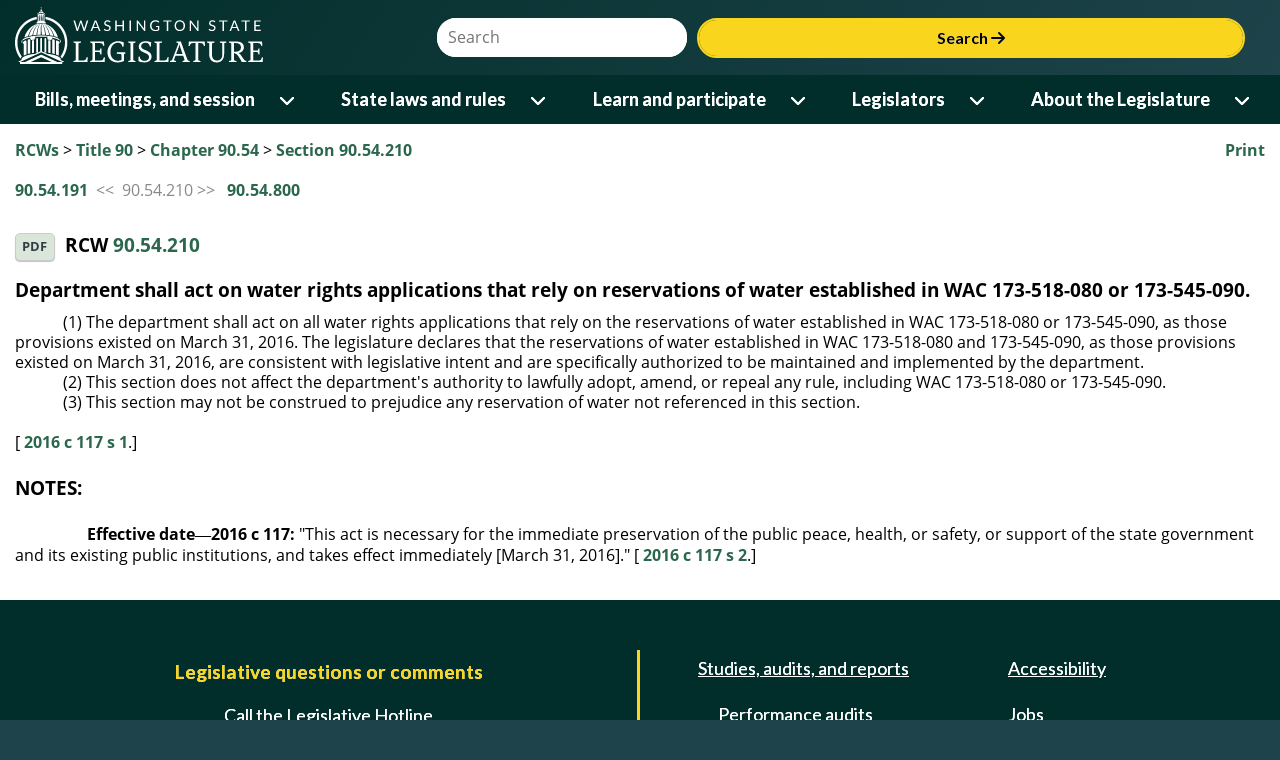

--- FILE ---
content_type: text/html; charset=utf-8
request_url: https://app.leg.wa.gov/RCW/default.aspx?cite=90.54.210
body_size: 109154
content:


<!DOCTYPE html>
<html lang="en">
<head id="theHead"><title>
	RCW 90.54.210: Department shall act on water rights applications that rely on reservations of water established in WAC 173-518-080 or 173-545-090.
</title><meta http-equiv="X-UA-Compatible" content="IE=EDGE" />
    <!-- make IE use highest version - not compat -->
    <meta name="viewport" content="width=device-width, initial-scale=1.0, maximum-scale=1.0" /><script type="text/javascript" src="/RCW/ruxitagentjs_ICA7NVfqrux_10327251022105625.js" data-dtconfig="rid=RID_-361291083|rpid=1881884694|domain=wa.gov|reportUrl=/RCW/rb_bf18608ouf|app=2e5b56cdeef87a27|cuc=34ku8urp|owasp=1|mel=100000|expw=1|featureHash=ICA7NVfqrux|dpvc=1|lastModification=1765254201953|tp=500,50,0|rdnt=1|uxrgce=1|srbbv=2|agentUri=/RCW/ruxitagentjs_ICA7NVfqrux_10327251022105625.js"></script><link rel="icon" type="image/x-icon" href="favicon.ico" /><link rel="preconnect" href="https://fonts.googleapis.com" /><link rel="preconnect" href="https://fonts.gstatic.com" crossorigin="" /><link rel="stylesheet" href="https://fonts.googleapis.com/css2?family=Bitter:wght@600&amp;family=Lato:wght@400;700&amp;display=swap" /><link rel="stylesheet" href="https://cdnjs.cloudflare.com/ajax/libs/font-awesome/6.6.0/css/all.min.css" integrity="sha512-Kc323vGBEqzTmouAECnVceyQqyqdsSiqLQISBL29aUW4U/M7pSPA/gEUZQqv1cwx4OnYxTxve5UMg5GT6L4JJg==" crossorigin="anonymous" referrerpolicy="no-referrer" />
    <link rel="stylesheet" href="https://app.leg.wa.gov/assets/css/LegTech.Template.header.css" />
    <link rel="stylesheet" href="https://app.leg.wa.gov/assets/css/LegTech.Template.footer.css" />
    <link rel="stylesheet" href="https://app.leg.wa.gov/assets/css/jqm-overrides.css" />

    <link rel="stylesheet" href="https://app.leg.wa.gov/assets/css/framework/jquery/mobile/1.4.2/Wsl-Theme.min.css" />
    <link rel="stylesheet" href="https://app.leg.wa.gov/assets/css/publicSiteResponsive.css?v=" />
    <link rel="stylesheet" href="css/flexGrid.css" /><link rel="stylesheet" href="css/jqueryOverrides.css" /><link rel="Stylesheet" type="text/css" href="css/rcw.css" />

    <script type="text/javascript" src="//code.jquery.com/jquery-1.9.1.min.js"></script>
    <script type="text/javascript">
        if (typeof jQuery == "undefined") {
            document.write(unescape("%3Cscript src='https://app.leg.wa.gov/assets/javascript/framework/jquery/jquery-1.9.1.min.js' type='text/javascript'%3E%3C/script%3E"));
        }
    </script>
    <script src="https://app.leg.wa.gov/assets/javascript/navigation.js"></script>
    <script type="text/javascript" src="https://app.leg.wa.gov/assets/Javascript/Framework/2.0/baseFramework.min.js"></script>
    <script type="text/javascript" src="js/AppNamespace.js"></script>
    <script type="text/javascript" src="js/ResponsiveElements.js"></script>
    <script type="text/javascript" src="js/JSMediaQueries.js"></script>
    <script src="js/rcw.js" type="text/javascript"></script>
    <script src="//code.jquery.com/mobile/1.4.2/jquery.mobile-1.4.2.min.js"></script>
    <script>
        if (typeof $.mobile == 'undefined') {
            document.write(unescape("%3Cscript src='https://app.leg.wa.gov/assets/javascript/framework/jquery/jquery.mobile-1.4.2.min.js' type='text/javascript'%3E%3C/script%3E"));
        }
    </script>
    
    <script async src="https://www.googletagmanager.com/gtag/js?id=G-172L1S6XYR"></script>
    <script>
        window.dataLayer = window.dataLayer || [];
        function gtag() { dataLayer.push(arguments); }
        gtag('js', new Date());
        gtag('config', 'G-172L1S6XYR');
    </script>
    </head>
<body>
    <div id="mediaquery">
        <!-- do not delete, used for js media queries-->
    </div>
    <div data-role="page" id="rcwPage" data-theme="b" id="pageWrapper">
        <div id="wsl-header">
    <div class="header-container">
        <header class="wsl">
            <div id="menu-open">
                <button class="nav-btn" onclick="Navigation.openMenu(event);">
                    <i class="fa-solid fa-bars"></i> <span>Menu</span>
                </button>
            </div>
            <div class="row g-0">
                <div class="col-4 col-xs-4">
                    <a href="https://leg.wa.gov">
                        <img src='[data-uri]' alt="Washington State Legistlature logo of a ring surrounding the capital building dome and oculus" id="logo" />
                    </a>
                </div>
                <div id="searchContainer" class="col-8 col-xs-8">
                    <div id="siteSearch" class="float-end">
                        <div class="input-group">
                            <label class="sr-only visually-hidden" for="headerSearchTerm">Website Search Term</label>
                            <input type="text" id="headerSearchTerm" class="input-text search-term" placeholder="Search" />
                            <button onclick="Navigation.siteSearch(event);">Search <i class="fa-solid fa-arrow-right"></i></button>
                        </div>
                    </div>
                </div>
            </div>
        </header>
    </div>
    <nav>
        <div id="menu-close">
            <div>
                Menu
            </div>
            <div>
                <button class="nav-btn" onclick="Navigation.closeMenu(event);">
                    <i class="fa-solid fa-xmark"></i>
                    <span>Menu</span>
                </button>
            </div>
        </div>
        <div id="menu-tools">
            <div id="site-search">
                <div class="input-group">
                    <label class="visually-hidden sr-only" for="nav-searchterm">Website Search Term</label>
                    <input type="text" id="nav-searchterm" placeholder="Search">
                    <button onclick="Navigation.transferToSearchApp(event)">Search <i class="fa-solid fa-arrow-right"></i></button>
                </div>
            </div>
        </div>
        <ul class="level1">
            <li>
                <span class="desktop-link ">
                    <a href="https://leg.wa.gov/bills-meetings-and-session/" class="dropdown-item">Bills, meetings, and session</a>
                    <button class="level1" onclick="Navigation.showMenu(this, event)" aria-expanded="false" aria-label="Open or close 'Bills, meetings, and session' sub-menu" aria-controls="level1-menu-0" id="level1-button-0"><i class="fa-solid fa-chevron-down"></i></button>
                </span>
                <span class="mobile-link">
                    <a href="https://leg.wa.gov/bills-meetings-and-session/">Bills, meetings, and session</a>
                    <button class="level1" onclick="Navigation.showMenu(this, event)" aria-label="Open or close 'Bills, meetings, and session' sub-menu" aria-expanded="false" aria-controls="level1-menu-0" id="level1-button-0"><i class="fa-solid fa-chevron-down"></i></button>
                </span><ul class="level2  " id="level1-menu-0" role="region" aria-labelledby="level1-button-0">
                    <li class="level2-item">
                        <div>
                            <div class="left-menu">
                                <span>
                                    <a href="https://leg.wa.gov/bills-meetings-and-session/bills/" target="_self">Bills</a>
                                    <button class="level2" onclick="Navigation.showSubmenu(this)" onmouseover="Navigation.showSubmenu(this, true)" aria-label="Open or close 'Bills' sub-menu" aria-expanded="false" aria-controls="level2-menu-0" id="level2-button-0"><i class="fa-solid fa-chevron-right"></i></button>
                                </span>
                            </div>
                            <div class="right-menu"><ul class="level3" style="columns:2" id="level2-menu-0" role="region" aria-labelledby="level2-button-0"><li><a href="https://leg.wa.gov/bills-meetings-and-session/bills/how-to-track-a-bill/" target="_self" class="dropdown-item">How to track a bill</a></li><li><a href="https://leg.wa.gov/bills-meetings-and-session/bills/how-to-comment-on-a-bill/" target="_self" class="dropdown-item">How to comment on a bill</a></li><li><a href="https://leg.wa.gov/bills-meetings-and-session/bills/help-with-bills/" target="_self" class="dropdown-item">Help with bills</a></li><li><a href="https://leg.wa.gov/bills-meetings-and-session/bills/data-and-statistics/" target="_self" class="dropdown-item">Data and statistics</a></li><li><a href="https://app.leg.wa.gov/billinfo/prefiled.aspx?year=2025" target="_self" class="dropdown-item">Prefiled bills for 2025</a></li></ul></div>
                        </div>
                    </li>
                    <li class="level2-item">
                        <div>
                            <div class="left-menu"><span><a href="https://app.leg.wa.gov/committeeschedules/" target="_self">Meeting schedules</a></span></div>
                            <div class="right-menu"></div>
                        </div>
                    </li>
                    <li class="level2-item">
                        <div>
                            <div class="left-menu">
                                <span>
                                    <a href="https://leg.wa.gov/bills-meetings-and-session/session/" target="_self">Session</a>
                                    <button class="level2" onclick="Navigation.showSubmenu(this)" onmouseover="Navigation.showSubmenu(this, true)" aria-label="Open or close 'Session' sub-menu" aria-expanded="false" aria-controls="level2-menu-1" id="level2-button-1"><i class="fa-solid fa-chevron-right"></i></button>
                                </span>
                            </div>
                            <div class="right-menu"><ul class="level3" style="" id="level2-menu-1" role="region" aria-labelledby="level2-button-1"><li><a href="https://leg.wa.gov/bills-meetings-and-session/session/how-to-testify-at-a-committee-meeting/" target="_self" class="dropdown-item">How to testify at a committee meeting</a></li><li><a href="https://leg.wa.gov/bills-meetings-and-session/session/session-documents/" target="_self" class="dropdown-item">Session documents</a></li></ul></div>
                        </div>
                    </li>
                    <li class="level2-item">
                        <div>
                            <div class="left-menu"><span><a href="https://app.leg.wa.gov/billinfo/initiatives.aspx" target="_self">Initiatives and referenda</a></span></div>
                            <div class="right-menu"></div>
                        </div>
                    </li>
                </ul>
            </li>
            <li>
                <span class="desktop-link ">
                    <a href="https://leg.wa.gov/state-laws-and-rules/" class="dropdown-item">State laws and rules</a>
                    <button class="level1" onclick="Navigation.showMenu(this, event)" aria-expanded="false" aria-label="Open or close 'State laws and rules' sub-menu" aria-controls="level1-menu-1" id="level1-button-1"><i class="fa-solid fa-chevron-down"></i></button>
                </span>
                <span class="mobile-link">
                    <a href="https://leg.wa.gov/state-laws-and-rules/">State laws and rules</a>
                    <button class="level1" onclick="Navigation.showMenu(this, event)" aria-label="Open or close 'State laws and rules' sub-menu" aria-expanded="false" aria-controls="level1-menu-1" id="level1-button-1"><i class="fa-solid fa-chevron-down"></i></button>
                </span><ul class="level2  " id="level1-menu-1" role="region" aria-labelledby="level1-button-1">
                    <li class="level2-item">
                        <div>
                            <div class="left-menu"><span><a href="https://leg.wa.gov/state-laws-and-rules/washington-state-constitution/" target="_self">Washington State Constitution</a></span></div>
                            <div class="right-menu"></div>
                        </div>
                    </li>
                    <li class="level2-item">
                        <div>
                            <div class="left-menu">
                                <span>
                                    <a href="https://leg.wa.gov/state-laws-and-rules/state-laws-rcw/" target="_self">State laws (RCW)</a>
                                    <button class="level2" onclick="Navigation.showSubmenu(this)" onmouseover="Navigation.showSubmenu(this, true)" aria-label="Open or close 'State laws (RCW)' sub-menu" aria-expanded="false" aria-controls="level2-menu-2" id="level2-button-2"><i class="fa-solid fa-chevron-right"></i></button>
                                </span>
                            </div>
                            <div class="right-menu"><ul class="level3" style="" id="level2-menu-2" role="region" aria-labelledby="level2-button-2"><li><a href="https://leg.wa.gov/state-laws-and-rules/state-laws-rcw/session-laws/" target="_self" class="dropdown-item">Session laws</a></li><li><a href="https://leg.wa.gov/state-laws-and-rules/state-laws-rcw/past-versions-of-state-laws/" target="_self" class="dropdown-item">Past versions of state laws</a></li><li><a href="https://leg.wa.gov/state-laws-and-rules/state-laws-rcw/help-with-state-laws/" target="_self" class="dropdown-item">Help with state laws</a></li></ul></div>
                        </div>
                    </li>
                    <li class="level2-item">
                        <div>
                            <div class="left-menu">
                                <span>
                                    <a href="https://leg.wa.gov/state-laws-and-rules/state-rules-wac/" target="_self">State rules (WAC)</a>
                                    <button class="level2" onclick="Navigation.showSubmenu(this)" onmouseover="Navigation.showSubmenu(this, true)" aria-label="Open or close 'State rules (WAC)' sub-menu" aria-expanded="false" aria-controls="level2-menu-3" id="level2-button-3"><i class="fa-solid fa-chevron-right"></i></button>
                                </span>
                            </div>
                            <div class="right-menu"><ul class="level3" style="" id="level2-menu-3" role="region" aria-labelledby="level2-button-3"><li><a href="https://leg.wa.gov/state-laws-and-rules/state-rules-wac/past-versions-of-state-rules/" target="_self" class="dropdown-item">Past versions of state rules</a></li></ul></div>
                        </div>
                    </li>
                    <li class="level2-item">
                        <div>
                            <div class="left-menu">
                                <span>
                                    <a href="https://leg.wa.gov/state-laws-and-rules/washington-state-register/" target="_self">Washington State Register</a>
                                    <button class="level2" onclick="Navigation.showSubmenu(this)" onmouseover="Navigation.showSubmenu(this, true)" aria-label="Open or close 'Washington State Register' sub-menu" aria-expanded="false" aria-controls="level2-menu-4" id="level2-button-4"><i class="fa-solid fa-chevron-right"></i></button>
                                </span>
                            </div>
                            <div class="right-menu"><ul class="level3" style="" id="level2-menu-4" role="region" aria-labelledby="level2-button-4"><li><a href="https://leg.wa.gov/state-laws-and-rules/washington-state-register/rule-making-help/" target="_self" class="dropdown-item">Rule-making help</a></li><li><a href="https://leg.wa.gov/state-laws-and-rules/washington-state-register/rule-making-activity/" target="_self" class="dropdown-item">Rule-making activity</a></li></ul></div>
                        </div>
                    </li>
                    <li class="level2-item">
                        <div>
                            <div class="left-menu"><span><a href="https://leg.wa.gov/state-laws-and-rules/washington-state-register/rule-making-help/rule-drafting-service-rds/" target="_self">Rule Drafting Service (RDS)</a></span></div>
                            <div class="right-menu"></div>
                        </div>
                    </li>
                </ul>
            </li>
            <li>
                <span class="desktop-link ">
                    <a href="https://leg.wa.gov/learn-and-participate/" class="dropdown-item">Learn and participate</a>
                    <button class="level1" onclick="Navigation.showMenu(this, event)" aria-expanded="false" aria-label="Open or close 'Learn and participate' sub-menu" aria-controls="level1-menu-2" id="level1-button-2"><i class="fa-solid fa-chevron-down"></i></button>
                </span>
                <span class="mobile-link">
                    <a href="https://leg.wa.gov/learn-and-participate/">Learn and participate</a>
                    <button class="level1" onclick="Navigation.showMenu(this, event)" aria-label="Open or close 'Learn and participate' sub-menu" aria-expanded="false" aria-controls="level1-menu-2" id="level1-button-2"><i class="fa-solid fa-chevron-down"></i></button>
                </span><ul class="level2  " id="level1-menu-2" role="region" aria-labelledby="level1-button-2">
                    <li class="level2-item">
                        <div>
                            <div class="left-menu">
                                <span>
                                    <a href="https://leg.wa.gov/learn-and-participate/civic-education-programs/" target="_self">Civic education programs</a>
                                    <button class="level2" onclick="Navigation.showSubmenu(this)" onmouseover="Navigation.showSubmenu(this, true)" aria-label="Open or close 'Civic education programs' sub-menu" aria-expanded="false" aria-controls="level2-menu-5" id="level2-button-5"><i class="fa-solid fa-chevron-right"></i></button>
                                </span>
                            </div>
                            <div class="right-menu"><ul class="level3" style="" id="level2-menu-5" role="region" aria-labelledby="level2-button-5"><li><a href="https://leg.wa.gov/learn-and-participate/civic-education-programs/page-program/" target="_self" class="dropdown-item">Page Program</a></li><li><a href="https://leg.wa.gov/learn-and-participate/civic-education-programs/internship-program/" target="_self" class="dropdown-item">Internship Program</a></li><li><a href="https://leg.wa.gov/learn-and-participate/civic-education-programs/legislative-scholar-program/" target="_self" class="dropdown-item">Legislative Scholar Program</a></li></ul></div>
                        </div>
                    </li>
                    <li class="level2-item">
                        <div>
                            <div class="left-menu"><span><a href="https://leg.wa.gov/learn-and-participate/how-a-bill-becomes-a-law/" target="_self">How a bill becomes a law</a></span></div>
                            <div class="right-menu"></div>
                        </div>
                    </li>
                    <li class="level2-item">
                        <div>
                            <div class="left-menu"><span><a href="https://leg.wa.gov/learn-and-participate/how-to-participate-in-the-lawmaking-process/" target="_self">How to participate in the lawmaking process</a></span></div>
                            <div class="right-menu"></div>
                        </div>
                    </li>
                    <li class="level2-item">
                        <div>
                            <div class="left-menu">
                                <span>
                                    <a href="https://leg.wa.gov/learn-and-participate/educational-resources/" target="_self">Educational resources</a>
                                    <button class="level2" onclick="Navigation.showSubmenu(this)" onmouseover="Navigation.showSubmenu(this, true)" aria-label="Open or close 'Educational resources' sub-menu" aria-expanded="false" aria-controls="level2-menu-6" id="level2-button-6"><i class="fa-solid fa-chevron-right"></i></button>
                                </span>
                            </div>
                            <div class="right-menu"><ul class="level3" style="columns:2" id="level2-menu-6" role="region" aria-labelledby="level2-button-6"><li><a href="https://leg.wa.gov/learn-and-participate/educational-resources/classroom-and-learning-materials/" target="_self" class="dropdown-item">Classroom and learning materials</a></li><li><a href="https://leg.wa.gov/learn-and-participate/educational-resources/legislative-documents-in-alphabetical-order/" target="_self" class="dropdown-item">Legislative documents in alphabetical order</a></li><li><a href="https://leg.wa.gov/learn-and-participate/educational-resources/pension-education/" target="_self" class="dropdown-item">Pension education</a></li><li><a href="https://leg.wa.gov/learn-and-participate/educational-resources/state-symbols/" target="_self" class="dropdown-item">State symbols</a></li><li><a href="https://leg.wa.gov/learn-and-participate/educational-resources/civics-organizations/" target="_self" class="dropdown-item">Civics organizations</a></li></ul></div>
                        </div>
                    </li>
                    <li class="level2-item">
                        <div>
                            <div class="left-menu"><span><a href="https://fiscal.wa.gov/" target="_blank">State budgets (fiscal.wa.gov)</a></span></div>
                            <div class="right-menu"></div>
                        </div>
                    </li>
                    <li class="level2-item">
                        <div>
                            <div class="left-menu"><span><a href="https://leg.wa.gov/learn-and-participate/glossary/" target="_self">Glossary of legislative terms</a></span></div>
                            <div class="right-menu"></div>
                        </div>
                    </li>
                </ul>
            </li>
            <li>
                <span class="desktop-link ">
                    <a href="https://leg.wa.gov/legislators/" class="dropdown-item">Legislators</a>
                    <button class="level1" onclick="Navigation.showMenu(this, event)" aria-expanded="false" aria-label="Open or close 'Legislators' sub-menu" aria-controls="level1-menu-3" id="level1-button-3"><i class="fa-solid fa-chevron-down"></i></button>
                </span>
                <span class="mobile-link">
                    <a href="https://leg.wa.gov/legislators/">Legislators</a>
                    <button class="level1" onclick="Navigation.showMenu(this, event)" aria-label="Open or close 'Legislators' sub-menu" aria-expanded="false" aria-controls="level1-menu-3" id="level1-button-3"><i class="fa-solid fa-chevron-down"></i></button>
                </span><ul class="level2  " id="level1-menu-3" role="region" aria-labelledby="level1-button-3">
                    <li class="level2-item">
                        <div>
                            <div class="left-menu"><span><a href="https://app.leg.wa.gov/districtfinder" target="_self">District Finder</a></span></div>
                            <div class="right-menu"></div>
                        </div>
                    </li>
                    <li class="level2-item">
                        <div>
                            <div class="left-menu"><span><a href="https://leg.wa.gov/legislators/legislator-directories/" target="_self">Legislator directories</a></span></div>
                            <div class="right-menu"></div>
                        </div>
                    </li>
                    <li class="level2-item">
                        <div>
                            <div class="left-menu"><span><a href="https://leg.wa.gov/legislators/how-to-send-a-message-to-a-legislator/" target="_self">How to send a message to a legislator</a></span></div>
                            <div class="right-menu"></div>
                        </div>
                    </li>
                    <li class="level2-item">
                        <div>
                            <div class="left-menu">
                                <span>
                                    <a href="https://leg.wa.gov/legislators/house-and-senate-class-photos/" target="_self">House and Senate class photos</a>
                                    <button class="level2" onclick="Navigation.showSubmenu(this)" onmouseover="Navigation.showSubmenu(this, true)" aria-label="Open or close 'House and Senate class photos' sub-menu" aria-expanded="false" aria-controls="level2-menu-7" id="level2-button-7"><i class="fa-solid fa-chevron-right"></i></button>
                                </span>
                            </div>
                            <div class="right-menu"><ul class="level3" style="" id="level2-menu-7" role="region" aria-labelledby="level2-button-7"><li><a href="https://leg.wa.gov/legislators/house-and-senate-class-photos/house-class-photos/" target="_self" class="dropdown-item">House Class Photos</a></li><li><a href="https://leg.wa.gov/legislators/house-and-senate-class-photos/senate-class-photos/" target="_self" class="dropdown-item">Senate Class Photos</a></li></ul></div>
                        </div>
                    </li>
                </ul>
            </li>
            <li>
                <span class="desktop-link ">
                    <a href="https://leg.wa.gov/about-the-legislature/" class="dropdown-item">About the Legislature</a>
                    <button class="level1" onclick="Navigation.showMenu(this, event)" aria-expanded="false" aria-label="Open or close 'About the Legislature' sub-menu" aria-controls="level1-menu-4" id="level1-button-4"><i class="fa-solid fa-chevron-down"></i></button>
                </span>
                <span class="mobile-link">
                    <a href="https://leg.wa.gov/about-the-legislature/">About the Legislature</a>
                    <button class="level1" onclick="Navigation.showMenu(this, event)" aria-label="Open or close 'About the Legislature' sub-menu" aria-expanded="false" aria-controls="level1-menu-4" id="level1-button-4"><i class="fa-solid fa-chevron-down"></i></button>
                </span><ul class="level2  " id="level1-menu-4" role="region" aria-labelledby="level1-button-4">
                    <li class="level2-item">
                        <div>
                            <div class="left-menu">
                                <span>
                                    <a href="https://leg.wa.gov/about-the-legislature/house-of-representatives/" target="_self">House of Representatives</a>
                                    <button class="level2" onclick="Navigation.showSubmenu(this)" onmouseover="Navigation.showSubmenu(this, true)" aria-label="Open or close 'House of Representatives' sub-menu" aria-expanded="false" aria-controls="level2-menu-8" id="level2-button-8"><i class="fa-solid fa-chevron-right"></i></button>
                                </span>
                            </div>
                            <div class="right-menu"><ul class="level3" style="" id="level2-menu-8" role="region" aria-labelledby="level2-button-8"><li><a href="https://leg.wa.gov/about-the-legislature/house-of-representatives/house-administration/" target="_self" class="dropdown-item">House Administration</a></li><li><a href="https://leg.wa.gov/about-the-legislature/house-of-representatives/office-of-program-research/" target="_self" class="dropdown-item">Office of Program Research</a></li></ul></div>
                        </div>
                    </li>
                    <li class="level2-item">
                        <div>
                            <div class="left-menu">
                                <span>
                                    <a href="https://leg.wa.gov/about-the-legislature/senate/" target="_self">Senate</a>
                                    <button class="level2" onclick="Navigation.showSubmenu(this)" onmouseover="Navigation.showSubmenu(this, true)" aria-label="Open or close 'Senate' sub-menu" aria-expanded="false" aria-controls="level2-menu-9" id="level2-button-9"><i class="fa-solid fa-chevron-right"></i></button>
                                </span>
                            </div>
                            <div class="right-menu"><ul class="level3" style="" id="level2-menu-9" role="region" aria-labelledby="level2-button-9"><li><a href="https://leg.wa.gov/about-the-legislature/senate/senate-committee-services/" target="_self" class="dropdown-item">Senate Committee Services</a></li><li><a href="https://leg.wa.gov/about-the-legislature/senate/schedules/" target="_self" class="dropdown-item">Schedules</a></li><li><a href="https://leg.wa.gov/about-the-legislature/senate/leadership/" target="_self" class="dropdown-item">Leadership</a></li><li><a href="https://leg.wa.gov/about-the-legislature/senate/administration/" target="_self" class="dropdown-item">Administration</a></li></ul></div>
                        </div>
                    </li>
                    <li class="level2-item">
                        <div>
                            <div class="left-menu"><span><a href="https://leg.wa.gov/about-the-legislature/committees/" target="_self">Committees</a></span></div>
                            <div class="right-menu"></div>
                        </div>
                    </li>
                    <li class="level2-item">
                        <div>
                            <div class="left-menu"><span><a href="https://leg.wa.gov/about-the-legislature/legislative-information-center/" target="_self">Legislative Information Center</a></span></div>
                            <div class="right-menu"></div>
                        </div>
                    </li>
                    <li class="level2-item">
                        <div>
                            <div class="left-menu">
                                <span>
                                    <a href="https://leg.wa.gov/about-the-legislature/legislative-agencies/" target="_self">Legislative agencies</a>
                                    <button class="level2" onclick="Navigation.showSubmenu(this)" onmouseover="Navigation.showSubmenu(this, true)" aria-label="Open or close 'Legislative agencies' sub-menu" aria-expanded="false" aria-controls="level2-menu-10" id="level2-button-10"><i class="fa-solid fa-chevron-right"></i></button>
                                </span>
                            </div>
                            <div class="right-menu"><ul class="level3" style="columns:2" id="level2-menu-10" role="region" aria-labelledby="level2-button-10"><li><a href="https://leg.wa.gov/about-the-legislature/legislative-agencies/jlarc/" target="_self" class="dropdown-item">Joint Legislative Audit and Review Committee (JLARC)</a></li><li><a href="https://leg.wa.gov/about-the-legislature/legislative-agencies/jtc/" target="_self" class="dropdown-item">Joint Transportation Committee (JTC)</a></li><li><a href="https://leg.wa.gov/about-the-legislature/legislative-agencies/leb/" target="_self" class="dropdown-item">Legislative Ethics Board (LEB)</a></li><li><a href="https://leg.wa.gov/about-the-legislature/legislative-agencies/leap/" target="_self" class="dropdown-item">Legislative Evaluation and Accountability Program (LEAP) Committee</a></li><li><a href="https://leg.wa.gov/about-the-legislature/legislative-agencies/leg-tech/" target="_self" class="dropdown-item">Legislative Service Center (LEG-TECH)</a></li><li><a href="https://lss.leg.wa.gov/" target="_blank" class="dropdown-item">Legislative Support Services (LSS)</a></li><li><a href="https://leg.wa.gov/about-the-legislature/legislative-agencies/cro/" target="_self" class="dropdown-item">Office of the Code Reviser (CRO)</a></li><li><a href="https://leg.wa.gov/about-the-legislature/legislative-agencies/osllr/" target="_self" class="dropdown-item">Office of State Legislative Labor Relations (OSLLR)</a></li><li><a href="https://leg.wa.gov/about-the-legislature/legislative-agencies/osa/" target="_self" class="dropdown-item">Office of the State Actuary (OSA)</a></li></ul></div>
                        </div>
                    </li>
                    <li class="level2-item">
                        <div>
                            <div class="left-menu">
                                <span>
                                    <a href="https://leg.wa.gov/about-the-legislature/legislative-procedures/" target="_self">Legislative procedures</a>
                                    <button class="level2" onclick="Navigation.showSubmenu(this)" onmouseover="Navigation.showSubmenu(this, true)" aria-label="Open or close 'Legislative procedures' sub-menu" aria-expanded="false" aria-controls="level2-menu-11" id="level2-button-11"><i class="fa-solid fa-chevron-right"></i></button>
                                </span>
                            </div>
                            <div class="right-menu"><ul class="level3" style="columns:2" id="level2-menu-11" role="region" aria-labelledby="level2-button-11"><li><a href="https://leg.wa.gov/about-the-legislature/legislative-procedures/house-rules/" target="_self" class="dropdown-item">House rules</a></li><li><a href="https://leg.wa.gov/about-the-legislature/legislative-procedures/senate-rules/" target="_self" class="dropdown-item">Senate rules</a></li><li><a href="https://leg.wa.gov/about-the-legislature/legislative-procedures/joint-rules/" target="_self" class="dropdown-item">Joint rules</a></li><li><a href="https://leg.wa.gov/about-the-legislature/legislative-procedures/reeds-rules/" target="_self" class="dropdown-item">Reed's Rules</a></li><li><a href="https://leg.wa.gov/about-the-legislature/legislative-procedures/senate-emergency-parliamentary-rules/" target="_self" class="dropdown-item">Senate emergency parliamentary rules</a></li><li><a href="https://leg.wa.gov/about-the-legislature/senate/administration/senate-committee-room-rules/" target="_self" class="dropdown-item">Senate committee room rules</a></li><li><a href="https://leg.wa.gov/about-the-legislature/legislative-procedures/code-revisers-office-procedures/" target="_self" class="dropdown-item">Code Reviser's Office Procedures</a></li><li><a href="https://leg.wa.gov/about-the-legislature/legislative-procedures/ethics-board-rules/" target="_self" class="dropdown-item">Ethics Board rules</a></li><li><a href="https://leg.wa.gov/state-laws-and-rules/washington-state-constitution/" target="_self" class="dropdown-item">Washington State Constitution</a></li></ul></div>
                        </div>
                    </li>
                    <li class="level2-item">
                        <div>
                            <div class="left-menu">
                                <span>
                                    <a href="https://leg.wa.gov/about-the-legislature/ethics/" target="_self">Ethics</a>
                                    <button class="level2" onclick="Navigation.showSubmenu(this)" onmouseover="Navigation.showSubmenu(this, true)" aria-label="Open or close 'Ethics' sub-menu" aria-expanded="false" aria-controls="level2-menu-12" id="level2-button-12"><i class="fa-solid fa-chevron-right"></i></button>
                                </span>
                            </div>
                            <div class="right-menu"><ul class="level3" style="columns:2" id="level2-menu-12" role="region" aria-labelledby="level2-button-12"><li><a href="https://leg.wa.gov/about-the-legislature/ethics/ethics-advisory-opinions/" target="_self" class="dropdown-item">Ethics advisory opinions</a></li><li><a href="https://leg.wa.gov/about-the-legislature/ethics/ethics-complaint-opinions/" target="_self" class="dropdown-item">Ethics complaint opinions</a></li><li><a href="https://leg.wa.gov/about-the-legislature/ethics/ethics-alerts/" target="_self" class="dropdown-item">Ethics alerts</a></li><li><a href="https://leg.wa.gov/about-the-legislature/ethics/ethics-reports/" target="_self" class="dropdown-item">Ethics reports</a></li><li><a href="https://na4.documents.adobe.com/public/esignWidget?wid=CBFCIBAA3AAABLblqZhDBxzMxm9qEzn8gS4ZvtX5ndW2xR0OmlGlKuIpLSJqHtsZIL4IEUmhDnWTVk-tKJpo*" target="_blank" class="dropdown-item">Ethics complaint form</a></li></ul></div>
                        </div>
                    </li>
                    <li class="level2-item">
                        <div>
                            <div class="left-menu">
                                <span>
                                    <a href="https://leg.wa.gov/about-the-legislature/history-of-the-legislature/" target="_self">History of the Legislature</a>
                                    <button class="level2" onclick="Navigation.showSubmenu(this)" onmouseover="Navigation.showSubmenu(this, true)" aria-label="Open or close 'History of the Legislature' sub-menu" aria-expanded="false" aria-controls="level2-menu-13" id="level2-button-13"><i class="fa-solid fa-chevron-right"></i></button>
                                </span>
                            </div>
                            <div class="right-menu"><ul class="level3" style="" id="level2-menu-13" role="region" aria-labelledby="level2-button-13"><li><a href="https://leg.wa.gov/about-the-legislature/history-of-the-legislature/enabling-act/" target="_self" class="dropdown-item">Enabling Act</a></li><li><a href="https://leg.wa.gov/about-the-legislature/history-of-the-legislature/territorial-history/" target="_self" class="dropdown-item">Territorial history</a></li><li><a href="https://leg.wa.gov/about-the-legislature/history-of-the-legislature/senate-presidents/" target="_self" class="dropdown-item">Senate Presidents</a></li><li><a href="https://leg.wa.gov/about-the-legislature/history-of-the-legislature/preserving-capitol-furniture/" target="_self" class="dropdown-item">Preserving Capitol furniture</a></li></ul></div>
                        </div>
                    </li>
                </ul>
            </li>
        </ul>
        <div id="submenu-container" style="display: none;"></div>
    </nav>
</div>

        <div class="ui-content" role="main">
            <div class="container-fluid" id="divContent">
                <div class="row clearfix hidden-print">
                    <div id="divPrint" class="col-csm-7 col-csm-push-5 text-right">
                        <a id="aPrint" onclick="javascript:window.print();">Print</a>
                    </div>
                    <div id="divBreadCrumb" class="col-csm-5 col-csm-pull-7">
                        <!-- phBreadcrumb start -->
                        <span class="breadCrumbClass"><a href="default.aspx">RCWs</a> > <a href="default.aspx?cite=90">Title 90</a> > <a href="default.aspx?cite=90.54">Chapter 90.54</a> > <a href="default.aspx?cite=90.54.210">Section 90.54.210</a></span><br /><br />
                        <!-- phBreadcrumb end -->
                    </div>
                </div>
                
    <div id="ContentPlaceHolder1_pnlPrevNext" style="color:#888888;">
	
        <a id="ContentPlaceHolder1_hlPrevious" href="default.aspx?cite=90.54.191">90.54.191</a>&nbsp;&nbsp;&lt;&lt;&nbsp;
        90.54.210&nbsp;&gt;&gt;&nbsp;&nbsp;
        <a id="ContentPlaceHolder1_hlNext" href="default.aspx?cite=90.54.800">90.54.800</a><br/>
        <br/>
    
</div>

    <div class="row">
        <div class="col-csm-6 col-csm-push-6 text-right">             
            
        </div>
        <div class="col-csm-6 col-csm-pull-6">
            
        </div>
    </div>

    <div class="row clearfix">
        <div class="col-csm-12">
            
        </div>
    </div>

    
    
    <div id='contentWrapper'><div><h3><a class="ui-btn ui-btn-inline ui-shadow ui-corner-all ui-mini" style="margin-right:10px;" href="http://app.leg.wa.gov/RCW/default.aspx?cite=90.54.210&amp;pdf=true" target="_blank">PDF</a>RCW  <a href='http://app.leg.wa.gov/RCW/default.aspx?cite=90.54.210'>90.54.210</a></h3></div><div><h3>Department shall act on water rights applications that rely on reservations of water established in WAC 173-518-080 or 173-545-090.</h3></div><div><div style="text-indent:0.5in;">(1) The department shall act on all water rights applications that rely on the reservations of water established in WAC 173-518-080 or 173-545-090, as those provisions existed on March 31, 2016. The legislature declares that the reservations of water established in WAC 173-518-080 and 173-545-090, as those provisions existed on March 31, 2016, are consistent with legislative intent and are specifically authorized to be maintained and implemented by the department.</div><div style="text-indent:0.5in;">(2) This section does not affect the department's authority to lawfully adopt, amend, or repeal any rule, including WAC 173-518-080 or 173-545-090.</div><div style="text-indent:0.5in;">(3) This section may not be construed to prejudice any reservation of water not referenced in this section.</div></div><div style="margin-top:15pt;margin-bottom:0pt;">[ <a href='https://lawfilesext.leg.wa.gov/biennium/2015-16/Pdf/Bills/Session Laws/Senate/6513-S.SL.pdf?cite=2016 c 117 s 1'>2016 c 117 s 1</a>.]</div><div style="margin-top:0.25in;margin-bottom:0.25in;"><h3>NOTES:</h3></div><div style="margin-bottom:0.2in;"><div style="text-indent:0.75in;"><span style="font-weight:bold;">Effective date<span style="font-family:times new roman;">—</span>2016 c 117:</span> "This act is necessary for the immediate preservation of the public peace, health, or safety, or support of the state government and its existing public institutions, and takes effect immediately [March 31, 2016]." [ <a href='https://lawfilesext.leg.wa.gov/biennium/2015-16/Pdf/Bills/Session Laws/Senate/6513-S.SL.pdf?cite=2016 c 117 s 2'>2016 c 117 s 2</a>.]</div></div></div>
    <div id="ContentPlaceHolder1_pnlExpanded">
	
        
    
</div>

            </div>
        </div>
        <div class="block-dark-green">
    <footer>
        <div class="main-footer row g-0">
            <div class="left-column col-12 col-lg-6">
                <h2 class="text-warning">Legislative questions or comments</h2>
                <p>
                    Call the Legislative Hotline<br>
                    <a href="tel:18005626000" class="text-lg">1-800-562-6000</a><br>
                    <span class="text-sm">TTY for deaf/hard of hearing: <a href="tel:18008336388">1-800-833-6388</a></span>
                </p>
                <p><a href="https://leg.wa.gov/help">Learn more about the Legislative Hotline</a></p>
            </div>
            <div class="right-column col-12 col-lg-6">
                <div class="row">
                    <div class="first-links-column col-12 col-lg-6">
                        <ul>
                            <li>
                                <a class="footer-link" href="https://leg.wa.gov/studies-audits-and-reports/"
                                   aria-label="Studies, audits, and reports">Studies, audits, and reports</a>
                                <ul>
                                    <li class="footer-sublink-item">
                                        <a class="link"
                                           href="https://leg.wa.gov/studies-audits-and-reports/performance-audits/"
                                           aria-label="Performance audits">Performance audits</a>
                                    </li>
                                    <li class="footer-sublink-item">
                                        <a class="link"
                                           href="https://leg.wa.gov/studies-audits-and-reports/actuarial-reporting/"
                                           aria-label="Actuarial reporting">Actuarial reporting</a>
                                    </li>
                                    <li class="footer-sublink-item">
                                        <a class="link"
                                           href="https://leg.wa.gov/studies-audits-and-reports/transportation-studies-and-reports/"
                                           aria-label="Transportation studies and reports">Transportation studies and reports</a>
                                    </li>
                                    <li class="footer-sublink-item">
                                        <a class="link" href="https://app.leg.wa.gov/reportstothelegislature"
                                           aria-label="Reports from outside organizations">Reports from outside organizations</a>
                                    </li>
                                    <li class="footer-sublink-item">
                                        <a class="link"
                                           href="https://leg.wa.gov/studies-audits-and-reports/investigation-reports/"
                                           aria-label="Investigation reports">Investigation reports</a>
                                    </li>
                                </ul>
                            </li>
                        </ul>
                    </div>
                    <div class="second-links-column col-12 col-lg-6">
                        <ul>
                            <li>
                                <a class="footer-link" href="https://leg.wa.gov/accessibility/" aria-label="Accessibility">Accessibility</a>
                            </li>
                            <li>
                                <a class="footer-link" href="https://leg.wa.gov/jobs/"
                                   aria-label="Jobs and volunteer opportunities">Jobs</a>
                            </li>
                            <li>
                                <a class="footer-link" href="https://leg.wa.gov/public-records-requests/" aria-label="Public records requests">
                                    Public records requests
                                </a>
                            </li>
                            <li><a class="footer-link" href="https://leg.wa.gov/help/" aria-label="Site help">Site help</a></li>
                            <li>
                                <a class="footer-link" href="https://leg.wa.gov/help/contact-us/" aria-label="Contact us">Contact us</a>
                            </li>
                            <li>
                                <a class="footer-link" href="https://public.govdelivery.com/accounts/WALEG/subscriber/new"
                                   aria-label="Email updates (GovDelivery)">Email updates (GovDelivery)</a>
                            </li>
                        </ul>
                    </div>
                </div>
            </div>
        </div>
    </footer>
</div>
<div class="block-light-green">
    <footer>
        <div class="bottom-strip row g-0">
            <div class="left-column col-12 col-lg-6">
                <ul>
                    <li>
                        <a href="https://leg.wa.gov" class="logo-link">
                            <img src='[data-uri]' alt="Washington State Legistlature logo of a ring surrounding the capital building dome and oculus">
                        </a>
                    </li>
                    <li><a href="https://leg.wa.gov/disclaimer/">Disclaimer</a></li>
                    <li><a href="https://leg.wa.gov/privacy-notice/">Privacy Notice</a></li>
                </ul>
            </div>
            <div class="right-column col-12 col-lg-6"><p><i class="fa-regular fa-copyright"></i> Copyright 2025. All Rights Reserved.</p></div>
        </div>
    </footer>
</div>
    </div>
</body>
</html>

--- FILE ---
content_type: application/javascript
request_url: https://app.leg.wa.gov/RCW/js/AppNamespace.js
body_size: 79
content:
//create namespace for CMD
var WSLApp = WSL.EnsureNamespace('WSL.RCW');



--- FILE ---
content_type: application/javascript
request_url: https://app.leg.wa.gov/RCW/js/rcw.js
body_size: 6766
content:
WSLApp.Search = (function () {

    var init = function () {
        if (!WSL.Logger) {
            throw "WSLApp.Search requires WSL.Logger";
        }
        if (!SubmitWebsiteSearch) {
            throw "WSLApp.Search requires WSL.Utilities SubmitWebsiteSearch";
        }
    }()

    var initializeContainer = function (searchLinkId, searchDivId) {
        $(searchLinkId).off('click').on('click', function () {
            $(searchDivId).slideToggle("fast");
        });
    }

    var initializeControls = function (searchInputBoxId, searchButtonId) {
        //hook up enter key to submit search 
        $(searchInputBoxId).bind("keyup", function (e) {
            if (e.which && e.which == 13 || e.keyCode && e.keyCode == 13) {
                $(searchButtonId).click();
            }
        });
        //submit search when clicking the search button
        $(searchButtonId).click(function () {
            //SubmitWebsiteSearch function lives in the framework Utilities file.
            SubmitWebsiteSearch($(searchInputBoxId).val());
        });
    }

    return {
        initializeControls: initializeControls,
        initializeContainer: initializeContainer
    }

})();

$(document).on("mobileinit", function (event, data) {
    WSL.Logger.on();
    $.mobile.keepNative = "#contentWrapper input";//we don't want to style checkboxes because it messes up the RCW format
    $.mobile.hideUrlBar = false; //preserves page scroll
    $.mobile.ajaxEnabled = false; //disable ajax caching of pages.
    $.mobile.linkBindingEnabled = false; //makes anchor links work
    $.mobile.hashListeningEnabled = false; //makes anchor links work
});

$(document).on("pagebeforeshow", "[data-role=page]", function (event, data) {
    //initialize javascript media queries
    WSLApp.JSMediaQueries.init();
    WSLApp.JSMediaQueries.apply();
});

//using same functionality as public site
WSLApp.LawDocLookup = (function () {

    function createLookup(inputId, btnId, lookupType, resultLimit, baseUrl) {
        //lookupType is rcw, wac, or wsr
        var lookupFieldId = "#autocomplete" + lookupType;

        function getInput() {
            return $(inputId).val();
        }

        $.support.cors = true;
        $(document).on("pagecreate", function () {
            $(lookupFieldId).on("filterablebeforefilter", function (e, data) {

                var $ul = $(this),
                    $input = $(data.input),
                    value = $input.val(),
                    html = "";
                $ul.html("");
                if (value && value.length > 0) {
                    $ul.html("<li><div class='ui-loader'><span class='ui-icon ui-icon-loading'></span></div></li>");
                    $ul.listview("refresh");

                    var url = baseUrl + lookupType + "/" + getInput() + "/" + resultLimit;
                    var successCallback = function (response) {
                        $.each(response, function (i, val) {
                            var text = val;
                            var data = "";
                            if (val.FileName) {
                                text = val.FileName.substring(0, val.FileName.lastIndexOf("."));
                                data = val.Path;
                            }
                            html += "<li data-path='" + data + "'><a href='javascript:;'>" + text + "</a></li>";
                        });
                        $ul.html(html);
                        $ul.enhanceWithin();
                        $ul.listview("refresh");
                        $ul.trigger("updatelayout");
                    }
                    //adding support for IE8/9 http://stackoverflow.com/questions/3362474/jquery-ajax-fails-in-ie-on-cross-domain-calls
                    if ('XDomainRequest' in window && window.XDomainRequest !== null) {

                        var xdr = new XDomainRequest(); // Use Microsoft XDR
                        xdr.open('get', url);
                        xdr.onload = function () {
                            var dom = new ActiveXObject('Microsoft.XMLDOM'),
                                JSON = $.parseJSON(xdr.responseText);

                            dom.async = false;

                            if (JSON == null || typeof (JSON) == 'undefined') {
                                JSON = $.parseJSON(data.firstChild.textContent);
                            }

                            successCallback(JSON); // internal function
                        };

                        xdr.onerror = function () {
                            WSL.Logger.log("Error making service call.");
                        };

                        xdr.send();
                    } else {
                        $.ajax({
                            url: url,
                            dataType: "json",
                            crossDomain: true,
                            data: {},
                            success: successCallback,
                            error: function (xhr, ajaxOptions, thrownError) {
                                WSL.Logger.log(thrownError);
                            }
                        });
                    }
                }
            });
        });

        $(document).on("click", lookupFieldId + " li", function () {
            var selectedItem = $(this).find("a").html(); //get the selected cite
            $(lookupFieldId).parent().parent().prev().find("input:text").val(selectedItem); //put the select item text in the input box
            $(lookupFieldId).empty();
            $(lookupFieldId).parent().parent().prev().find("input:button").click(); //click the GO button
        });
        //hook up enter key to click GO
        $(inputId).keypress(function (e) {
            e.stopImmediatePropagation();
            var key = e.which;
            if (key == 13) // the enter key code
            {
                $(inputId).attr("data-path", "");
                $(btnId).click();
                return false;
            }
        });

    }

    function navigateRCW(host, inputId) {
        if ($(inputId).val() != "") {
            var url = 'default.aspx?cite=' + $(inputId).val();
            window.location.href = url;
            return true;
        }
    };


    return {
        CreateLookup: createLookup,
        NavigateRCW: navigateRCW
    }
})();

// Event Handlers

$(document).ready(function () {
    $("#aPrint").on("click", function () {
        $('#divPrintContent').popup({tolerance: '15,30,15,30'}).popup('open', { positionTo: '#aPrint' });
    });
});

--- FILE ---
content_type: application/javascript
request_url: https://app.leg.wa.gov/RCW/js/ResponsiveElements.js
body_size: 4577
content:
//note: this must stay in sync with the control adapter
WSLApp.ResponsiveImagesBreakPoints = {
    "small": 320,
    "medium": 640,
    "large": 1280
};

WSLApp.ResponsiveElements = (function () {
    var responsiveImages;

    var init = function () {
        //responsive images - select all images in the content editing space that have a srcset attribute (i.e. they are within the picture tag)
        responsiveImages = $("#divContent img[srcset != '']");
    };

    var updateResponsiveImages = function (size) {
        WSL.Logger.log("updateResponsiveImages: " + responsiveImages.length);
        //alert("updateResponsiveImages Image length: " + responsiveImages.length);
        var breakpointSzeMinusPadding = size - 30; //we need padding on the sides on the image, so reduce size by padding.

        //apply a maxwidth to all responsive images
        responsiveImages.each(function (index) {
            try {
                var style = "";

                //remove any current max-width setting (we will compute a new one below)
                if ($(this).attr("style")) {
                    style = $(this).attr("style");
                    if (style.indexOf("max-width") > -1) {
                        style = style.substr(0, style.indexOf("max-width"));
                    }
                }
                //calculate max-width.  need to set a max width on the img so it doesn't overrun it's container, and so retina images are constrained to the appropriate width.
                var maxWidthStyle = "max-width:" + breakpointSzeMinusPadding + "px;";
                //check if there is a width set.
                if (style.indexOf("width") > -1) {
                    //parse the set width of the current image.
                    var imgWidth = style.substr(style.indexOf("width"));
                    var startIndex = "width:".length;
                    var pixIndex = imgWidth.indexOf("px;");

                    imgWidth = imgWidth.substr(startIndex, pixIndex - startIndex);
                    imgWidth = imgWidth.trim();

                    //since RCW includes tables with set widths around images, we need to remove the set widths from tables and tds so they will be fluid. (we're assuming this is the case because
                    //this code was copied from WAC code.
                    var parentTable = $(this).closest("table"); //get parent table
                    var tableStyle = "";
                    if (parentTable.attr("style")) {
                        tableStyle = parentTable.attr("style");
                        //get rid of the width
                        if (tableStyle.indexOf("width") > -1) {
                            tableStyle = tableStyle.substr(0, tableStyle.indexOf("width"));
                        }
                        tableStyle += "display:block";
                        parentTable.attr("style", tableStyle);
                    }

                    //now calculate what the width of the table should be.
                    var parentTableWidth = parentTable.width();
                    if (breakpointSzeMinusPadding <= parentTableWidth) {
                        WSL.Logger.log("setting table and td width to:" + breakpointSzeMinusPadding);
                        parentTable.prop("width", breakpointSzeMinusPadding + "px");
                        parentTable.find("td").attr("style", "width:" + breakpointSzeMinusPadding + "px");
                    }

                    WSL.Logger.log("parentTableWidth=" + parentTableWidth);
                    WSL.Logger.log("parentTable Width=" + parentTable.width());
                    //if the max-width of the image is greater than the image size or the parent container then set maxwidth to 100 (so it won't overflow the container)
                    if (breakpointSzeMinusPadding > imgWidth || breakpointSzeMinusPadding >= parentTableWidth) {
                        WSL.Logger.log("setting maxWidth to 95%");
                        maxWidthStyle = "max-width:95%";
                    }
                };
                //add maxwidth to the original element styles
                style += maxWidthStyle;

                $(this).attr("style", style);                
            }
            catch (e) {
                WSL.Logger.log("Exception in updateResponsiveImages=" + e.message);
            }
        });
    };

    return {
        init: init,
        updateResponsiveImages: updateResponsiveImages
    };
})();
